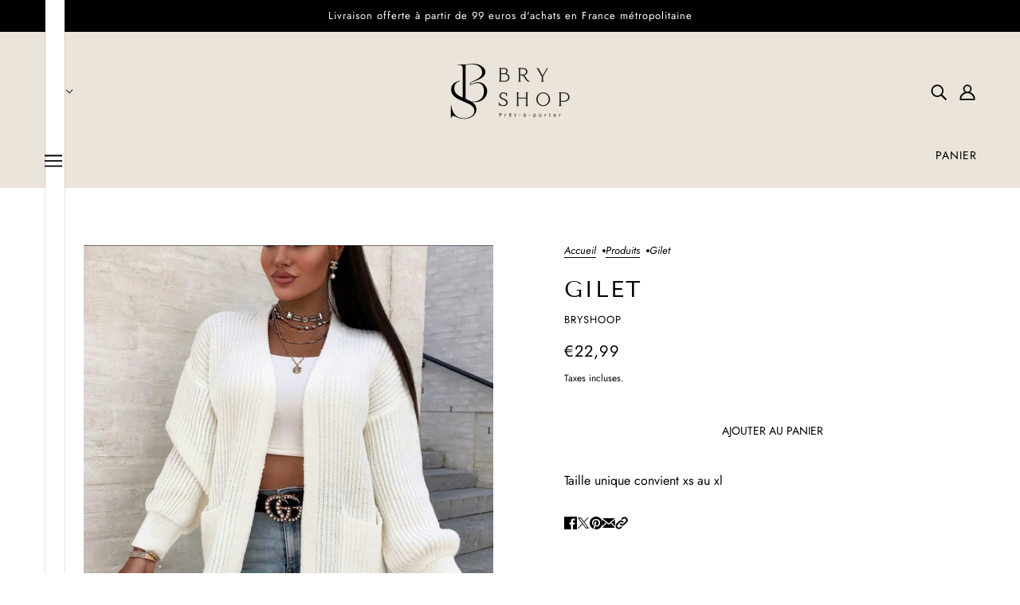

--- FILE ---
content_type: text/css
request_url: https://www.bryshoop.fr/cdn/shop/t/10/assets/theme--critical.css?v=164501586833541280461716716940
body_size: 10443
content:
@charset "UTF-8";[data-critical-css=false]{display:none}@media only screen and (min-width:768px){[data-mq=small],[data-mq=small][data-container]{display:none!important}}@media only screen and (min-width:1024px){[data-mq=small-medium],[data-mq=small-medium][data-container]{display:none!important}}@media only screen and (max-width:767px){[data-mq=medium],[data-mq=medium][data-container]{display:none!important}}@media only screen and (min-width:1024px){[data-mq=medium],[data-mq=medium][data-container]{display:none!important}}@media only screen and (max-width:767px){[data-mq=medium-large],[data-mq=medium-large][data-container]{display:none!important}}@media only screen and (max-width:767px){[data-mq=large],[data-mq=large][data-container]{display:none!important}}@media only screen and (min-width:768px) and (max-width:1023px){[data-mq=large],[data-mq=large][data-container]{display:none!important}}[data-mq=none],[data-mq=none][data-container]{display:none!important}:root{--transition--standard:cubic-bezier(.45, .05, .55, .95);--transition--ease-out:cubic-bezier(.19, 1, .22, 1);--transition--snap-back:cubic-bezier(.68, -.55, .27, 1.55);--transition--zoom-in:scale 8s cubic-bezier(.25, .46, .45, .94) 0s;--transition--zoom-out:scale 8s cubic-bezier(.25, .46, .45, .94) 0s;--transition--mask:transform .8s cubic-bezier(0, 0, .25, 1) 0s;--transition--scale-in:all .2s var(--transition--standard) 0s;--transition--grow:all .2s var(--transition--standard) 0s;--transition--slide-in:all .7s var(--transition--standard) 0s;--transition--slide-out:all .4s var(--transition--standard) 0s;--transition--fade-in:opacity .7s var(--transition--standard) 0s,visibility .7s var(--transition--standard) 0s;--transition--fade-out:opacity .4s var(--transition--standard) 0s,visibility .4s var(--transition--standard) 0s;--transition--stroke:svg 1.5s cubic-bezier(.8, 0, .85, .6) 0s forwards}@keyframes svg{to{stroke-dashoffset:0}}[data-transition-container][data-transition-type=fade-in] [data-transition-item]:not([data-transition-type]){visibility:hidden;opacity:0;transition:var(--transition--fade-in)}[data-transition-container][data-transition-type=fade-in] [data-transition-item]:not([data-transition-type])[data-transition-active=true],[data-transition-container][data-transition-type=fade-in] [data-transition-item]:not([data-transition-type])[data-transition-trigger=hover]:hover{visibility:visible;opacity:1}[data-transition-container] [data-transition-item][data-transition-type=fade-in]{visibility:hidden;opacity:0;transition:var(--transition--fade-in)}[data-transition-container] [data-transition-item][data-transition-type=fade-in][data-transition-active=true],[data-transition-container] [data-transition-item][data-transition-type=fade-in][data-transition-trigger=hover]:hover{visibility:visible;opacity:1}[data-transition-container][data-transition-type=fade-out] [data-transition-item]:not([data-transition-type]){visibility:visible;opacity:1;transition:var(--transition--fade-out)}[data-transition-container][data-transition-type=fade-out] [data-transition-item]:not([data-transition-type])[data-transition-active=true],[data-transition-container][data-transition-type=fade-out] [data-transition-item]:not([data-transition-type])[data-transition-trigger=hover]:hover{visibility:hidden;opacity:0}[data-transition-container] [data-transition-item][data-transition-type=fade-out]{visibility:visible;opacity:1;transition:var(--transition--fade-out)}[data-transition-container] [data-transition-item][data-transition-type=fade-out][data-transition-active=true],[data-transition-container] [data-transition-item][data-transition-type=fade-out][data-transition-trigger=hover]:hover{visibility:hidden;opacity:0}[data-transition-container][data-transition-type=scale-in] [data-transition-item]:not([data-transition-type]){visibility:hidden;opacity:0;scale:.9;transition:var(--transition--scale-in)}[data-transition-container][data-transition-type=scale-in] [data-transition-item]:not([data-transition-type])[data-transition-active=true],[data-transition-container][data-transition-type=scale-in] [data-transition-item]:not([data-transition-type])[data-transition-trigger=hover]:hover{visibility:visible;opacity:1;scale:1}[data-transition-container] [data-transition-item][data-transition-type=scale-in]{visibility:hidden;opacity:0;scale:.9;transition:var(--transition--scale-in)}[data-transition-container] [data-transition-item][data-transition-type=scale-in][data-transition-active=true],[data-transition-container] [data-transition-item][data-transition-type=scale-in][data-transition-trigger=hover]:hover{visibility:visible;opacity:1;scale:1}[data-transition-container][data-transition-type=grow] [data-transition-item]:not([data-transition-type]){scale:1;transition:var(--transition--grow)}[data-transition-container][data-transition-type=grow] [data-transition-item]:not([data-transition-type])[data-transition-active=true],[data-transition-container][data-transition-type=grow] [data-transition-item]:not([data-transition-type])[data-transition-trigger=hover]:hover{scale:1.5}[data-transition-container] [data-transition-item][data-transition-type=grow]{scale:1;transition:var(--transition--grow)}[data-transition-container] [data-transition-item][data-transition-type=grow][data-transition-active=true],[data-transition-container] [data-transition-item][data-transition-type=grow][data-transition-trigger=hover]:hover{scale:1.5}[data-transition-container][data-transition-type=slide-out] [data-transition-item]:not([data-transition-type]){transition:var(--transition--slide-out);visibility:visible;opacity:1;transform:translateZ(0)}[data-transition-container][data-transition-type=slide-out] [data-transition-item]:not([data-transition-type])[data-transition-active=true],[data-transition-container][data-transition-type=slide-out] [data-transition-item]:not([data-transition-type])[data-transition-trigger=hover]:hover{visibility:hidden;opacity:0;transform:translate3d(0,-16px,0)}[data-transition-container] [data-transition-item][data-transition-type=slide-out]{transition:var(--transition--slide-out);visibility:visible;opacity:1;transform:translateZ(0)}[data-transition-container] [data-transition-item][data-transition-type=slide-out][data-transition-active=true],[data-transition-container] [data-transition-item][data-transition-type=slide-out][data-transition-trigger=hover]:hover{visibility:hidden;opacity:0;transform:translate3d(0,-16px,0)}[data-transition-container][data-transition-type=slide-in] [data-transition-item]:not([data-transition-type]){visibility:hidden;opacity:0;transform:translate3d(0,16px,0);transition:var(--transition--slide-in)}[data-transition-container][data-transition-type=slide-in] [data-transition-item]:not([data-transition-type])[data-transition-active=true],[data-transition-container][data-transition-type=slide-in] [data-transition-item]:not([data-transition-type])[data-transition-trigger=hover]:hover{visibility:visible;opacity:1;transform:translateZ(0)}[data-transition-container] [data-transition-item][data-transition-type=slide-in]{visibility:hidden;opacity:0;transform:translate3d(0,16px,0);transition:var(--transition--slide-in)}[data-transition-container] [data-transition-item][data-transition-type=slide-in][data-transition-active=true],[data-transition-container] [data-transition-item][data-transition-type=slide-in][data-transition-trigger=hover]:hover{visibility:visible;opacity:1;transform:translateZ(0)}[data-transition-container][data-transition-type=mask] [data-transition-item]:not([data-transition-type]){overflow:hidden}[data-transition-container][data-transition-type=mask] [data-transition-item]:not([data-transition-type])>*{margin:0;line-height:initial;transform:translate3d(0,100%,0);transition:var(--transition--mask)}[data-transition-container][data-transition-type=mask] [data-transition-item]:not([data-transition-type])[data-transition-active=true]>*,[data-transition-container][data-transition-type=mask] [data-transition-item]:not([data-transition-type])[data-transition-trigger=hover]>:hover{transform:translateZ(0)}[data-transition-container] [data-transition-item][data-transition-type=mask]{overflow:hidden}[data-transition-container] [data-transition-item][data-transition-type=mask]>*{margin:0;line-height:initial;transform:translate3d(0,100%,0);transition:var(--transition--mask)}[data-transition-container] [data-transition-item][data-transition-type=mask][data-transition-active=true]>*,[data-transition-container] [data-transition-item][data-transition-type=mask][data-transition-trigger=hover]>:hover{transform:translateZ(0)}[data-transition-container][data-transition-type=zoom-in] [data-transition-item]:not([data-transition-type]){overflow:hidden;--zoom-scale:1}[data-transition-container][data-transition-type=zoom-in] [data-transition-item]:not([data-transition-type])>*{margin:0;line-height:initial;scale:var(--zoom-scale);transition:var(--transition--zoom-in)}@media only screen and (min-width:768px){[data-transition-container][data-transition-type=zoom-in] [data-transition-item]:not([data-transition-type])[data-transition-active=true]>*,[data-transition-container][data-transition-type=zoom-in] [data-transition-item]:not([data-transition-type])[data-transition-trigger=hover]:hover>*{--zoom-scale:1.2}}[data-transition-container] [data-transition-item][data-transition-type=zoom-in]{overflow:hidden;--zoom-scale:1}[data-transition-container] [data-transition-item][data-transition-type=zoom-in]>*{margin:0;line-height:initial;scale:var(--zoom-scale);transition:var(--transition--zoom-in)}@media only screen and (min-width:768px){[data-transition-container] [data-transition-item][data-transition-type=zoom-in][data-transition-active=true]>*,[data-transition-container] [data-transition-item][data-transition-type=zoom-in][data-transition-trigger=hover]:hover>*{--zoom-scale:1.2}}[data-transition-container][data-transition-type=zoom-out] [data-transition-item]:not([data-transition-type]){overflow:hidden;--zoom-scale:1.2}[data-transition-container][data-transition-type=zoom-out] [data-transition-item]:not([data-transition-type])>*{margin:0;line-height:initial;scale:var(--zoom-scale);transition:var(--transition--zoom-out)}[data-transition-container][data-transition-type=zoom-out] [data-transition-item]:not([data-transition-type])[data-transition-active=true]>*,[data-transition-container][data-transition-type=zoom-out] [data-transition-item]:not([data-transition-type])[data-transition-trigger=hover]:hover>*{--zoom-scale:1}[data-transition-container] [data-transition-item][data-transition-type=zoom-out]{overflow:hidden;--zoom-scale:1.2}[data-transition-container] [data-transition-item][data-transition-type=zoom-out]>*{margin:0;line-height:initial;scale:var(--zoom-scale);transition:var(--transition--zoom-out)}[data-transition-container] [data-transition-item][data-transition-type=zoom-out][data-transition-active=true]>*,[data-transition-container] [data-transition-item][data-transition-type=zoom-out][data-transition-trigger=hover]:hover>*{--zoom-scale:1}[data-transition-container][data-transition-type=stroke] [data-transition-item]:not([data-transition-type])[data-transition-active=true] path,[data-transition-container][data-transition-type=stroke] [data-transition-item]:not([data-transition-type])[data-transition-trigger=hover]:hover path{animation:var(--transition--stroke)}[data-transition-container] [data-transition-item][data-transition-type=stroke][data-transition-active=true] path,[data-transition-container] [data-transition-item][data-transition-type=stroke][data-transition-trigger=hover]:hover path{animation:var(--transition--stroke)}@keyframes shine{to{left:100%}}@keyframes scrolling-content{0%{transform:translate(0)}to{transform:translate(calc(-100% - var(--spacing--block)))}}@keyframes scrolling-content-mobile{0%{transform:translate(0)}to{transform:translate(calc(-100% - var(--spacing--item)))}}[data-transition-button][data-item*=button]{position:relative;overflow:hidden}[data-transition-button][data-item*=button]:after{content:"";position:absolute;top:0;left:-100%;width:100%;height:100%;transform:skew(-15deg);background-image:linear-gradient(90deg,transparent,rgba(255,255,255,.75),transparent)}[data-transition-button][data-item*=button]:hover:not([disabled]):not([aria-busy=true]):after{animation:shine 1s .2s ease}*,:after,:before{box-sizing:border-box}html{margin:0;padding:0}body{padding:0;background:var(--bg-color--body);color:var(--color--body)}.layout--footer-group>*,.layout--template>*{opacity:0}body[data-assets-loaded=true] .layout--footer-group>*,body[data-assets-loaded=true] .layout--template>*{opacity:1}.layout--viewport{width:100%;position:relative;display:block}.layout--viewport:not([data-drawer-status=closed]){overflow:hidden}.layout--main-content{display:flex;flex-direction:column;min-height:100vh;width:100%;top:0;position:relative}.layout--navigation .layout--close{cursor:pointer;height:-moz-fit-content;height:fit-content;position:fixed;z-index:101;color:var(--color--alternative);transition:opacity .2s var(--transition--standard)}.layout--navigation .layout--close[aria-hidden=true]{display:none}.layout--navigation .layout--close[aria-hidden=false]{display:inline-flex}.layout--next,.layout--previous{background-color:transparent;z-index:1000;position:fixed;top:50%;transform:translateY(-50%);cursor:pointer;font-size:30px;color:#fff;padding:10px;opacity:.8;border:none;height:-moz-fit-content;height:fit-content}.layout--next:focus-visible,.layout--next:hover,.layout--previous:focus-visible,.layout--previous:hover{opacity:1;background-color:transparent}.layout--previous{left:var(--spacing--item)}.layout--previous[aria-hidden=true]{display:none}.layout--next{right:var(--spacing--item)}.layout--next[aria-hidden=true]{display:none}.layout--footer-group{margin-top:auto}.shopify-section:empty{display:none}:root{--spacing--0:4px;--spacing--1:8px;--spacing--2:12px;--spacing--3:16px;--spacing--4:32px;--spacing--5:48px;--spacing--6:72px;--spacing--7:96px;--spacing--neg-0:-4px;--spacing--neg-1:-8px;--spacing--neg-2:-12px;--spacing--neg-3:-16px;--spacing--neg-4:-32px;--spacing--neg-5:-48px;--spacing--neg-6:-72px;--spacing--neg-7:-96px;--spacing--item:var(--spacing--3);--spacing--neg-item:var(--spacing--neg-3);--spacing--item--mobile:var(--spacing--2);--spacing--neg-item--mobile:var(--spacing--neg-2);--spacing--block:var(--spacing--4);--spacing--neg-block:var(--spacing--neg-4);--spacing--block--mobile:var(--spacing--3);--spacing--neg-block--mobile:var(--spacing--neg-3);--spacing--section--x:var(--spacing--5);--spacing--section--y:var(--spacing--6);--spacing--section:var(--spacing--section--y) var(--spacing--section--x);--spacing--section--mobile--x:var(--spacing--3);--spacing--section--mobile--y:var(--spacing--4);--spacing--section--mobile:var(--spacing--section--mobile--y) var(--spacing--section--mobile--x);--max-width--x-large:1400px;--max-width--large:1200px;--max-width--medium:1000px;--max-width--small:800px;--max-width--x-small:650px;--height--x-large:750px;--height--large:650px;--height--medium:550px;--height--small:450px;--height--x-small:350px;--mobile-height--x-large:600px;--mobile-height--large:520px;--mobile-height--medium:440px;--mobile-height--small:360px;--mobile-height--x-small:280px}[data-container=section]{display:grid;align-items:start;grid-row-gap:var(--spacing--block)}[data-container=panel]{display:grid;align-items:start;grid-gap:var(--spacing--block);grid-template-columns:minmax(auto,1fr);justify-content:center}@media only screen and (max-width:767px){[data-container=panel]{grid-gap:var(--spacing--block--mobile)}[data-container=panel][data-mobile-columns="1"]{grid-template-columns:repeat(1,minmax(0,1fr))}[data-container=panel][data-mobile-columns="2"]{grid-template-columns:repeat(2,minmax(0,1fr))}[data-container=panel][data-mobile-columns="3"]{grid-template-columns:repeat(3,minmax(0,1fr))}[data-container=panel][data-mobile-columns="4"]{grid-template-columns:repeat(4,minmax(0,1fr))}}@media only screen and (min-width:768px){[data-container=panel][data-block-spacing=false]{grid-gap:0}[data-container=panel][data-columns="1"]{grid-template-columns:repeat(1,minmax(0,1fr))}[data-container=panel][data-columns="2"]{grid-template-columns:repeat(2,minmax(0,1fr))}[data-container=panel][data-columns="3"]{grid-template-columns:repeat(3,minmax(0,1fr))}[data-container=panel][data-columns="4"]{grid-template-columns:repeat(4,minmax(0,1fr))}[data-container=panel][data-columns="5"]{grid-template-columns:repeat(5,minmax(0,1fr))}[data-container=panel][data-columns="6"]{grid-template-columns:repeat(6,minmax(0,1fr))}[data-container=panel][data-columns="3"][data-fixed-columns=true]{grid-template-columns:repeat(auto-fit,calc((100% / 3) - (var(--spacing--block) * 2 / 3)))}[data-container=panel][data-columns="4"][data-fixed-columns=true]{grid-template-columns:repeat(auto-fit,calc((100% / 4) - (var(--spacing--block) * 3 / 4)))}}[data-container=block]{display:flex;flex-wrap:wrap;gap:var(--spacing--item);flex-direction:column}@media only screen and (max-width:767px){[data-container=block]{justify-content:center}}html{-webkit-text-size-adjust:100%}body{-moz-osx-font-smoothing:grayscale;-webkit-font-smoothing:antialiased;text-shadow:1px 1px 1px rgba(0,0,0,.004)}.rte>:not(blockquote),[data-item=rte-content]>:not(blockquote){padding-bottom:var(--spacing--block)}@media only screen and (max-width:767px){.rte>:not(blockquote),[data-item=rte-content]>:not(blockquote){padding-bottom:var(--spacing--item--mobile)}}.rte>:last-child,[data-item=rte-content]>:last-child{padding-bottom:0}p{margin:0}b,strong{font-weight:bolder}img{border-style:none}.rte img,[data-item=rte-content] img{width:100%;-o-object-fit:cover;object-fit:cover}a,a:link,a:visited{color:var(--color--body);text-decoration:none;background-color:transparent}.no-touchevents a,.no-touchevents a:link,.no-touchevents a:visited{transition:color .2s ease}.rte a,.rte a:link,.rte a:visited,[data-item=rte-content] a,[data-item=rte-content] a:link,[data-item=rte-content] a:visited{text-decoration:underline}a:hover{color:var(--color--body)}.rte a:hover,[data-item=rte-content] a:hover{color:var(--color--body--light)}.rte blockquote,[data-item=rte-content] blockquote{font-style:italic;padding:var(--spacing--item) 0 var(--spacing--item) var(--spacing--item);border-left:2px solid var(--bdr-color--general);margin:0 0 var(--spacing--block);max-width:600px}@media only screen and (max-width:767px){.rte blockquote,[data-item=rte-content] blockquote{margin:0 0 var(--spacing--item--mobile);padding:var(--spacing--item--mobile) 0 var(--spacing--item--mobile) var(--spacing--item--mobile)}}ul{margin:0;padding:0;list-style-type:none}.rte ul,[data-item=rte-content] ul{list-style-type:disc;padding-left:var(--spacing--block);line-height:1.7em}.rte ul ul,[data-item=rte-content] ul ul{list-style-type:circle}ol{margin:0;padding:0;list-style-type:none;line-height:1.7em}.rte ol,[data-item=rte-content] ol{padding-left:var(--spacing--block);list-style-position:inside;counter-reset:item}@media only screen and (max-width:767px){.rte ol,[data-item=rte-content] ol{padding-left:var(--spacing--block--mobile)}}.rte ol li:before,[data-item=rte-content] ol li:before{content:counters(item,".") ". ";counter-increment:item}.rte ol ol li:before,[data-item=rte-content] ol ol li:before{content:counters(item,".") " ";counter-increment:item}li{display:block}.rte li,[data-item=rte-content] li{display:list-item}hr{box-sizing:content-box;height:0;overflow:visible}table{border-collapse:collapse;border-spacing:0}.rte table,[data-item=rte-content] table{border:0;margin:calc(var(--spacing--neg-item)/ 2)}@media only screen and (max-width:767px){.rte table,[data-item=rte-content] table{width:auto!important;margin:calc(var(spacing--neg-item--mobile)/ 2)}}tr:not(:last-child){padding-bottom:var(--spacing--item)}td{padding:calc(var(--spacing--item)/ 2)}@media only screen and (max-width:767px){td{margin:calc(var(--spacing--item--mobile)/ 2)}}address{font-style:unset}mark{background-color:unset;color:var(--color--body)}iframe{max-width:100%}.error{color:var(--color--fail)}.errors{color:var(--color--fail);padding-bottom:var(--spacing--item)}:-moz-placeholder,:-ms-input-placeholder,::-moz-placeholder,::-webkit-input-placeholder{color:var(--color--body)}label{padding-bottom:var(--spacing--1);display:block}select{-webkit-appearance:none;-moz-appearance:none;appearance:none;background-color:var(--bg-color--textbox);background-image:url([data-uri]);background-position:right 10px center;background-repeat:no-repeat;border-radius:2px;border:1px solid var(--bdr-color--general);color:var(--color--body);cursor:pointer;font-size:14px;margin:0 0 var(--spacing--3);max-width:100%;padding:9px 28px 9px 15px;text-indent:.01px;text-overflow:"";width:100%}select:focus-visible{color:var(--color--body);background-color:var(--bg-color--textbox)}select::-ms-expand{display:none}input,textarea{-webkit-appearance:none;-moz-appearance:none;appearance:none;background-color:var(--bg-color--textbox);border-radius:var(--input--radius);border:1px solid var(--bdr-color--general);box-shadow:none;color:var(--color--body);margin:0 0 var(--spacing--3);max-width:100%;overflow:auto;padding:var(--spacing--1) var(--spacing--3);text-transform:none;width:100%;caret-color:var(--color--body)}input:focus-visible,textarea:focus-visible{border:1px solid var(--bdr-color--general);color:var(--color--body);background-color:var(--bg-color--textbox)}input{height:45px;line-height:45px}button,input[type=button],input[type=reset],input[type=submit]{background-color:transparent;-webkit-appearance:none;-moz-appearance:none;appearance:none;border:0;box-shadow:none;cursor:pointer;width:-moz-fit-content;width:fit-content;zoom:1;-webkit-user-select:none;-moz-user-select:none;user-select:none;-webkit-tap-highlight-color:transparent}button[disabled],input[disabled]{cursor:default;opacity:.7}input[type=radio]{-webkit-appearance:radio;-moz-appearance:radio;appearance:radio;box-sizing:border-box;height:auto;margin:0 var(--spacing--1) 0 0;padding:0;width:auto}input[type=checkbox]{-webkit-appearance:checkbox;-moz-appearance:checkbox;appearance:checkbox;box-sizing:border-box;height:auto;margin:0 var(--spacing--1) 0 0;padding:0;width:auto}[tabindex="0"]:hover{cursor:pointer}[data-text-style=eclipse-shadow]{position:relative}[data-text-style=eclipse-shadow]:before{background:radial-gradient(rgba(0,0,0,var(--content--shadow-opacity)),50%,transparent 70%);bottom:0;content:"";left:0;margin:-50px -100px;position:absolute;right:0;top:0;z-index:-1}[data-text-style=text-shadow] [data-item*=heading]{text-shadow:0 0 10px rgba(0,0,0,.3)}[data-text-style=text-shadow] [data-item=block-link]>*,[data-text-style=text-shadow] [data-item=overline],[data-text-style=text-shadow] [data-item=rte-content]>*{text-shadow:0 0 10px rgba(0,0,0,.6)}[data-text-style=text-shadow] [data-item*=button]{box-shadow:0 0 10px #0000004d}[data-item~=banner-heading]{font-family:var(--font--heading--family);font-weight:var(--font--heading--weight);font-style:var(--font--heading--style);text-transform:var(--font--heading--uppercase);letter-spacing:var(--font--heading--spacing);line-height:var(--font--line-height);font-size:var(--font--size);margin:0;transform:translateY(calc((var(--font--size) * var(--font--line-height) - var(--font--size)) * var(--font--translation-scale)));--font--size:var(--font--banner--size)}[data-item~=banner-heading]:before{content:"";display:block;height:0;margin-top:calc((var(--font--size) * var(--font--line-height) - var(--font--size)) * var(--font--margin-scale))}@media only screen and (max-width:767px){[data-item~=banner-heading]{--font--size:var(--font--banner--mobile-size)}}[data-item~=featured-heading]{font-family:var(--font--heading--family);font-weight:var(--font--heading--weight);font-style:var(--font--heading--style);text-transform:var(--font--heading--uppercase);letter-spacing:var(--font--heading--spacing);line-height:var(--font--line-height);font-size:var(--font--size);margin:0;transform:translateY(calc((var(--font--size) * var(--font--line-height) - var(--font--size)) * var(--font--translation-scale)));--font--size:var(--font--featured--size)}[data-item~=featured-heading]:before{content:"";display:block;height:0;margin-top:calc((var(--font--size) * var(--font--line-height) - var(--font--size)) * var(--font--margin-scale))}@media only screen and (max-width:767px){[data-item~=featured-heading]{--font--size:var(--font--featured--mobile-size)}}[data-item~=section-heading]{font-family:var(--font--heading--family);font-weight:var(--font--heading--weight);font-style:var(--font--heading--style);text-transform:var(--font--heading--uppercase);letter-spacing:var(--font--heading--spacing);line-height:var(--font--line-height);font-size:var(--font--size);margin:0;transform:translateY(calc((var(--font--size) * var(--font--line-height) - var(--font--size)) * var(--font--translation-scale)));--font--size:var(--font--section-heading--size)}[data-item~=section-heading]:before{content:"";display:block;height:0;margin-top:calc((var(--font--size) * var(--font--line-height) - var(--font--size)) * var(--font--margin-scale))}@media only screen and (max-width:767px){[data-item~=section-heading]{--font--size:22px}}[data-item~=block-heading]{font-family:var(--font--heading--family);font-weight:var(--font--heading--weight);font-style:var(--font--heading--style);text-transform:var(--font--heading--uppercase);letter-spacing:var(--font--heading--spacing);line-height:var(--font--line-height);font-size:var(--font--size);margin:0;transform:translateY(calc((var(--font--size) * var(--font--line-height) - var(--font--size)) * var(--font--translation-scale)));--font--size:var(--font--block-heading--size);font-weight:var(--font--heading--normal-weight)}[data-item~=block-heading]:before{content:"";display:block;height:0;margin-top:calc((var(--font--size) * var(--font--line-height) - var(--font--size)) * var(--font--margin-scale))}@media only screen and (max-width:767px){[data-item~=block-heading]{--font--size:18px}}[data-item=accent-text],input,label:not([data-item]),textarea{font-family:var(--font--accent--family);font-weight:var(--font--accent--weight);font-style:var(--font--accent--style);text-transform:uppercase;font-size:var(--font--accent--size);letter-spacing:1px}@media only screen and (max-width:767px){[data-item=accent-text],input,label:not([data-item]),textarea{font-size:13px}}[data-item=nav-text]{font-family:var(--font--accent--family);font-weight:var(--font--accent--weight);font-style:var(--font--accent--style);text-transform:uppercase;font-size:var(--font--accent--size);letter-spacing:1px;font-size:14px}@media only screen and (max-width:767px){[data-item=nav-text]{font-size:13px}}[data-item=nav-text--sub]{font-family:var(--font--accent--family);font-weight:var(--font--accent--weight);font-style:var(--font--accent--style);text-transform:uppercase;font-size:var(--font--accent--size);letter-spacing:1px;text-transform:capitalize;letter-spacing:0;font-size:13px}@media only screen and (max-width:767px){[data-item=nav-text--sub]{font-size:13px}}input[type=date],input[type=datetime-local],input[type=datetime],input[type=email],input[type=month],input[type=number],input[type=password],input[type=search],input[type=tel],input[type=text],input[type=time],input[type=url],input[type=week],select,textarea,textarea[data-item]{font-family:var(--font--accent--family);font-weight:var(--font--accent--weight);font-style:var(--font--accent--style);text-transform:uppercase;font-size:var(--font--accent--size);letter-spacing:1px;text-transform:none;font-size:15px;letter-spacing:normal}@media only screen and (max-width:767px){input[type=date],input[type=datetime-local],input[type=datetime],input[type=email],input[type=month],input[type=number],input[type=password],input[type=search],input[type=tel],input[type=text],input[type=time],input[type=url],input[type=week],select,textarea,textarea[data-item]{font-size:13px}}@media only screen and (max-width:767px){input[type=date],input[type=datetime-local],input[type=datetime],input[type=email],input[type=month],input[type=number],input[type=password],input[type=search],input[type=tel],input[type=text],input[type=time],input[type=url],input[type=week],select,textarea,textarea[data-item]{font-size:16px}}[data-item=light-accent-text]{font-family:var(--font--accent--family);font-weight:var(--font--accent--weight);font-style:var(--font--accent--style);text-transform:uppercase;font-size:var(--font--accent--size);letter-spacing:1px;color:var(--color--body--light)}[data-item=light-accent-text]:focus-visible,[data-item=light-accent-text]:hover,[data-item=light-accent-text]:link,[data-item=light-accent-text]:visited{color:var(--color--body--light)}@media only screen and (max-width:767px){[data-item=light-accent-text]{font-size:13px}}.rte,[data-item=paragraph],[data-item=rte-content],body{font-family:var(--font--paragraph--family);font-weight:var(--font--paragraph--weight);font-style:var(--font--paragraph--style);font-size:var(--font--paragraph--size);line-height:1.5em;letter-spacing:var(--font--paragraph--spacing);margin:-.25em 0}@media only screen and (max-width:767px){.rte,[data-item=paragraph],[data-item=rte-content],body{font-size:15px}}body{margin:0}[data-item=caption]{font-family:var(--font--paragraph--family);font-weight:var(--font--paragraph--weight);font-style:italic;font-size:var(--font--accent--size)}[data-item=overline]{font-family:var(--font--accent--family);font-weight:var(--font--accent--weight);font-style:var(--font--accent--style);text-transform:uppercase;font-size:var(--font--accent--size);letter-spacing:1px;font-size:12px;letter-spacing:1.5px;margin:-.1666666667em 0}@media only screen and (max-width:767px){[data-item=overline]{font-size:13px}}[data-item=block-link]{flex-basis:auto}[data-item=block-link]>*{font-family:var(--font--accent--family);font-weight:var(--font--accent--weight);font-style:var(--font--accent--style);text-transform:uppercase;font-size:var(--font--accent--size);letter-spacing:1px;display:inline-block;line-height:1}@media only screen and (max-width:767px){[data-item=block-link]>*{font-size:13px}}[data-item=block-link]>:after{padding-bottom:.1428571429em;border-bottom:.0714285714em solid var(--color--body);content:"";display:block;width:100%}[data-light-text=true] [data-item=block-link]>:after{border-color:var(--color--alternative)}[data-item=small-text]{font-size:12px}[data-item=button]{font-family:var(--font--accent--family);font-weight:var(--font--accent--weight);font-style:var(--font--accent--style);text-transform:uppercase;font-size:var(--font--accent--size);letter-spacing:1px;font-size:14px;letter-spacing:var(--font--button--spacing);text-align:center;flex-shrink:0;pointer-events:all;-webkit-appearance:none;-moz-appearance:none;appearance:none;border-radius:var(--button--radius);border:0;box-shadow:none;cursor:pointer;display:inline-flex;align-items:center;justify-content:center;height:45px;line-height:45px;padding:0 var(--spacing--3);width:-moz-fit-content;width:fit-content;zoom:1;-webkit-user-select:none;-moz-user-select:none;user-select:none;-webkit-tap-highlight-color:transparent}@media only screen and (max-width:767px){[data-item=button]{font-size:13px}}[data-item=button]:link,[data-item=button]:visited{color:var(--button--color)}.no-touchevents [data-item=button]{transition-property:color,border-color,background-color;transition-duration:.2s;transition-timing-function:cubic-bezier(.25,.46,.45,.94)}[data-container=block] [data-item=button]{margin:0 auto}[data-item=button]:active:not([disabled]){scale:.98}[data-item=button] .icon--root>*{fill:currentColor}[data-item=button]:not([href])>*{pointer-events:none}[data-item=button],[data-item=button]:focus-visible,[data-item=button]:hover,[data-item=button]:link,[data-item=button]:visited{color:var(--button--color);background:var(--button--bg-color);border:2px solid var(--button--bg-color)}[data-light-text=true] [data-item=button],[data-light-text=true] [data-item=button]:focus-visible,[data-light-text=true] [data-item=button]:hover,[data-light-text=true] [data-item=button]:link,[data-light-text=true] [data-item=button]:visited{color:var(--color--body);background:var(--color--alternative);border:2px solid var(--color--alternative)}[data-item=a11y-button],input[type=submit]{font-family:var(--font--accent--family);font-weight:var(--font--accent--weight);font-style:var(--font--accent--style);text-transform:uppercase;font-size:var(--font--accent--size);letter-spacing:1px;font-size:14px;letter-spacing:var(--font--button--spacing);text-align:center;flex-shrink:0;pointer-events:all;-webkit-appearance:none;-moz-appearance:none;appearance:none;border-radius:var(--button--radius);border:0;box-shadow:none;cursor:pointer;display:inline-flex;align-items:center;justify-content:center;height:45px;line-height:45px;padding:0 var(--spacing--3);width:-moz-fit-content;width:fit-content;zoom:1;-webkit-user-select:none;-moz-user-select:none;user-select:none;-webkit-tap-highlight-color:transparent}@media only screen and (max-width:767px){[data-item=a11y-button],input[type=submit]{font-size:13px}}[data-item=a11y-button]:link,[data-item=a11y-button]:visited,input[type=submit]:link,input[type=submit]:visited{color:var(--button--color)}.no-touchevents [data-item=a11y-button],.no-touchevents input[type=submit]{transition-property:color,border-color,background-color;transition-duration:.2s;transition-timing-function:cubic-bezier(.25,.46,.45,.94)}[data-container=block] [data-item=a11y-button],[data-container=block] input[type=submit]{margin:0 auto}[data-item=a11y-button]:active:not([disabled]),input[type=submit]:active:not([disabled]){scale:.98}[data-item=a11y-button] .icon--root>*,input[type=submit] .icon--root>*{fill:currentColor}[data-item=a11y-button]:not([href])>*,input[type=submit]:not([href])>*{pointer-events:none}[data-item=a11y-button],[data-item=a11y-button]:focus-visible,[data-item=a11y-button]:hover,[data-item=a11y-button]:link,[data-item=a11y-button]:visited,input[type=submit],input[type=submit]:focus-visible,input[type=submit]:hover,input[type=submit]:link,input[type=submit]:visited{color:var(--button--color);background:var(--button--bg-color);border:2px solid var(--button--bg-color)}[data-light-text=true] [data-item=a11y-button],[data-light-text=true] [data-item=a11y-button]:focus-visible,[data-light-text=true] [data-item=a11y-button]:hover,[data-light-text=true] [data-item=a11y-button]:link,[data-light-text=true] [data-item=a11y-button]:visited,[data-light-text=true] input[type=submit],[data-light-text=true] input[type=submit]:focus-visible,[data-light-text=true] input[type=submit]:hover,[data-light-text=true] input[type=submit]:link,[data-light-text=true] input[type=submit]:visited{color:var(--color--body);background:var(--color--alternative);border:2px solid var(--color--alternative)}[data-item=setting-button]{font-family:var(--font--accent--family);font-weight:var(--font--accent--weight);font-style:var(--font--accent--style);text-transform:uppercase;font-size:var(--font--accent--size);letter-spacing:1px;font-size:14px;letter-spacing:var(--font--button--spacing);text-align:center;flex-shrink:0;pointer-events:all;-webkit-appearance:none;-moz-appearance:none;appearance:none;border-radius:var(--button--radius);border:0;box-shadow:none;cursor:pointer;display:inline-flex;align-items:center;justify-content:center;height:45px;line-height:45px;padding:0 var(--spacing--3);width:-moz-fit-content;width:fit-content;zoom:1;-webkit-user-select:none;-moz-user-select:none;user-select:none;-webkit-tap-highlight-color:transparent}@media only screen and (max-width:767px){[data-item=setting-button]{font-size:13px}}[data-item=setting-button]:link,[data-item=setting-button]:visited{color:var(--button--color)}.no-touchevents [data-item=setting-button]{transition-property:color,border-color,background-color;transition-duration:.2s;transition-timing-function:cubic-bezier(.25,.46,.45,.94)}[data-container=block] [data-item=setting-button]{margin:0 auto}[data-item=setting-button]:active:not([disabled]){scale:.98}[data-item=setting-button] .icon--root>*{fill:currentColor}[data-item=setting-button]:not([href])>*{pointer-events:none}[data-item=setting-button][data-color=light]{background:var(--bg-color--light);color:var(--bg-color--light)}[data-item=setting-button][data-color=dark]{background:var(--bg-color--dark);color:var(--bg-color--dark)}[data-item=setting-button][data-color=accent-1]{background:var(--color--accent-1);color:var(--color--accent-1)}[data-item=setting-button][data-color=accent-2]{background:var(--color--accent-2);color:var(--color--accent-2)}[data-item=setting-secondary-button]{font-family:var(--font--accent--family);font-weight:var(--font--accent--weight);font-style:var(--font--accent--style);text-transform:uppercase;font-size:var(--font--accent--size);letter-spacing:1px;font-size:14px;letter-spacing:var(--font--button--spacing);text-align:center;flex-shrink:0;pointer-events:all;-webkit-appearance:none;-moz-appearance:none;appearance:none;border-radius:var(--button--radius);border:0;box-shadow:none;cursor:pointer;display:inline-flex;align-items:center;justify-content:center;height:45px;line-height:45px;padding:0 var(--spacing--3);width:-moz-fit-content;width:fit-content;zoom:1;-webkit-user-select:none;-moz-user-select:none;user-select:none;-webkit-tap-highlight-color:transparent}@media only screen and (max-width:767px){[data-item=setting-secondary-button]{font-size:13px}}[data-item=setting-secondary-button]:link,[data-item=setting-secondary-button]:visited{color:var(--button--color)}.no-touchevents [data-item=setting-secondary-button]{transition-property:color,border-color,background-color;transition-duration:.2s;transition-timing-function:cubic-bezier(.25,.46,.45,.94)}[data-container=block] [data-item=setting-secondary-button]{margin:0 auto}[data-item=setting-secondary-button]:active:not([disabled]){scale:.98}[data-item=setting-secondary-button] .icon--root>*{fill:currentColor}[data-item=setting-secondary-button]:not([href])>*{pointer-events:none}[data-item=setting-secondary-button][data-color=light]{border:2px solid var(--bg-color--light);color:var(--bg-color--light)}[data-item=setting-secondary-button][data-color=dark]{border:2px solid var(--bg-color--dark);color:var(--bg-color--dark)}[data-item=setting-secondary-button][data-color=accent-1]{border:2px solid var(--color--accent-1);color:var(--color--accent-1)}[data-item=setting-secondary-button][data-color=accent-2]{border:2px solid var(--color--accent-2);color:var(--color--accent-2)}[data-item=secondary-button]{font-family:var(--font--accent--family);font-weight:var(--font--accent--weight);font-style:var(--font--accent--style);text-transform:uppercase;font-size:var(--font--accent--size);letter-spacing:1px;font-size:14px;letter-spacing:var(--font--button--spacing);text-align:center;flex-shrink:0;pointer-events:all;-webkit-appearance:none;-moz-appearance:none;appearance:none;border-radius:var(--button--radius);border:0;box-shadow:none;cursor:pointer;display:inline-flex;align-items:center;justify-content:center;height:45px;line-height:45px;padding:0 var(--spacing--3);width:-moz-fit-content;width:fit-content;zoom:1;-webkit-user-select:none;-moz-user-select:none;user-select:none;-webkit-tap-highlight-color:transparent}@media only screen and (max-width:767px){[data-item=secondary-button]{font-size:13px}}[data-item=secondary-button]:link,[data-item=secondary-button]:visited{color:var(--button--color)}.no-touchevents [data-item=secondary-button]{transition-property:color,border-color,background-color;transition-duration:.2s;transition-timing-function:cubic-bezier(.25,.46,.45,.94)}[data-container=block] [data-item=secondary-button]{margin:0 auto}[data-item=secondary-button]:active:not([disabled]){scale:.98}[data-item=secondary-button] .icon--root>*{fill:currentColor}[data-item=secondary-button]:not([href])>*{pointer-events:none}[data-item=secondary-button],[data-item=secondary-button]:focus-visible,[data-item=secondary-button]:hover,[data-item=secondary-button]:link,[data-item=secondary-button]:visited{color:var(--button--bg-color);background:0 0;border:2px solid var(--button--bdr-color)}[data-light-text=true] [data-item=secondary-button],[data-light-text=true] [data-item=secondary-button]:focus-visible,[data-light-text=true] [data-item=secondary-button]:hover,[data-light-text=true] [data-item=secondary-button]:link,[data-light-text=true] [data-item=secondary-button]:visited{color:var(--color--alternative);border-color:var(--color--alternative)}[data-item=a11y-button],[data-item=hidden-text]{width:1px;height:1px;clip:rect(0,0,0,0);white-space:nowrap;border-width:0;margin:-1px;padding:0;position:absolute;overflow:hidden}[data-item=a11y-button]:focus-visible{position:fixed;top:calc(var(--spacing--item)/ 2);left:calc(var(--spacing--item)/ 2);padding:0 calc(var(--spacing--item)/ 2);width:auto;height:30px;line-height:30px;z-index:99;clip:unset}[data-light-text=true]{color:var(--color--alternative)}[data-light-text=true] a,[data-light-text=true] a:focus-visible,[data-light-text=true] a:hover,[data-light-text=true] a:link,[data-light-text=true] a:visited,[data-light-text=true] button:not([data-item*=button]){color:var(--color--alternative)}[data-light-text=true] .icon--root>*{fill:currentColor}[data-section-id]{position:relative;padding:var(--spacing--section)}[data-section-id][data-spacing-above=false]{padding-top:0}[data-section-id][data-spacing-below=false]{padding-bottom:0}[data-section-id][data-spacing=none]{padding:0}@media only screen and (max-width:767px){[data-section-id]{padding:var(--spacing--section--mobile)}}@media only screen and (min-width:768px){[data-section-id]:not([data-container])>:not([data-container=block]){margin:0 auto}[data-section-id][data-container-width="1"]:not([data-container])>:not([data-container=block]){max-width:var(--max-width--x-small)}[data-section-id][data-container-width="2"]:not([data-container])>:not([data-container=block]){max-width:var(--max-width--small)}[data-section-id][data-container-width="3"]:not([data-container])>:not([data-container=block]){max-width:var(--max-width--medium)}[data-section-id][data-container-width="4"]:not([data-container])>:not([data-container=block]){max-width:var(--max-width--large)}[data-section-id][data-container-width="6"]{padding-left:0;padding-right:0}}[data-top-border=true]{border-top:1px solid var(--bdr-color--general)}[data-background-color=transparent]{background-color:transparent}[data-background-color=none]{background-color:var(--bg-color--body)}[data-background-color=none][data-translucent=true]{background-color:var(--bg-color--body-translucent);-webkit-backdrop-filter:blur(3px);backdrop-filter:blur(3px)}[data-background-color=light]{background-color:var(--bg-color--light)}[data-background-color=light][data-translucent=true]{background-color:var(--bg-color--light-translucent);-webkit-backdrop-filter:blur(3px);backdrop-filter:blur(3px)}[data-background-color=dark]{background-color:var(--bg-color--dark)}[data-background-color=dark][data-translucent=true]{background-color:var(--bg-color--dark-translucent);-webkit-backdrop-filter:blur(3px);backdrop-filter:blur(3px)}[data-background-color=accent-1]{background-color:var(--color--accent-1)}[data-background-color=accent-1][data-translucent=true]{background-color:var(--color--accent-1-translucent);-webkit-backdrop-filter:blur(3px);backdrop-filter:blur(3px)}[data-background-color=accent-2]{background-color:var(--color--accent-2)}[data-background-color=accent-2][data-translucent=true]{background-color:var(--color--accent-2-translucent);-webkit-backdrop-filter:blur(3px);backdrop-filter:blur(3px)}[data-heading-alignment=center]{text-align:center}[data-heading-alignment=left]{text-align:left}[data-heading-alignment=right]{text-align:right}.announcement--root{text-align:center;width:100%;z-index:1;--image--radius:0}.announcement--link{width:100%}.announcement--wrapper{padding:var(--spacing--1) var(--spacing--item);max-width:800px;margin:0 auto;display:flex;gap:var(--spacing--1);align-items:center;justify-content:center}@media only screen and (max-width:767px){.announcement--wrapper{display:block;max-width:100%}}.announcement--icon{flex-shrink:0;line-height:1}.announcement--icon img{height:25px;width:auto}@media only screen and (max-width:767px){.announcement--icon{display:none}}.announcement--text{text-transform:none}.header--root[data-section-id]{display:block;position:relative;z-index:4;width:100%;transition:background 1s var(--transition--standard)}@media only screen and (min-width:768px){.header--root[data-section-id]{padding:var(--spacing--block) var(--spacing--section--x) 0}.section--header:last-child .header--root[data-section-id][data-transparent-menu=true]{position:absolute;background:0 0}.section--header:last-child .header--root[data-section-id][data-transparent-menu=true][data-hovered=true]{transition:background .4s var(--transition--ease-out)}.section--header:last-child .header--root[data-section-id][data-transparent-menu=true][data-hovered=true][data-background-color=light],.section--header:last-child .header--root[data-section-id][data-transparent-menu=true][data-hovered=true][data-background-color=none]{background:var(--bg-color--light-translucent)}.section--header:last-child .header--root[data-section-id][data-transparent-menu=true][data-hovered=true][data-background-color=accent-1]{background:var(--color--accent-1-translucent)}.section--header:last-child .header--root[data-section-id][data-transparent-menu=true][data-hovered=true][data-background-color=accent-2]{background:var(--color--accent-2-translucent)}.section--header:last-child .header--root[data-section-id][data-transparent-menu=true][data-hovered=true][data-background-color=dark]{background:var(--bg-color--dark-translucent)}.section--header:last-child .header--root[data-section-id][data-transparent-menu=true][data-hovered=false]{transition:background .3s var(--transition--standard);transition-delay:.1s}}.header--root[data-section-id] [data-drawer-open]{cursor:pointer}.header--root[data-section-id] .icon--bag,.header--root[data-section-id] .icon--cart{bottom:2px;right:3px}.header--top-row{position:relative;display:flex;align-items:center;justify-content:flex-end;margin:0 calc(var(--spacing--neg-item)/ 2);min-height:var(--spacing--block);height:var(--header--logo-height)}.header--top-row>*{flex:1 1 auto;padding:calc(var(--spacing--item)/ 2)}@media only screen and (max-width:767px){.header--top-row{display:none}}.header--root[data-center-logo=false] .header--localization{order:1}.header--root[data-center-logo=false] .header--localization>form{justify-content:flex-end}.header--localization>form{display:flex;gap:var(--spacing--block)}.header--localization [data-id=header--locale] .disclosure--main{text-transform:none}.header--logo{margin:0;line-height:1}.header--root[data-center-logo=false] .header--logo{order:0}.header--root[data-center-logo=true] .header--logo{position:absolute;left:50%;transform:translate(-50%)}@media only screen and (min-width:768px) and (max-width:1023px){.header--root[data-center-logo=true] .header--logo{max-width:240px}}.header--search,.header--account-icon{justify-self:flex-end;flex-grow:0;order:2}.header--account-info{display:none;top:6px;right:-3px;padding:0;width:100%;position:relative}.header--account-info .account-close:after{display:none}.header--account-info .icon--cross{top:1px}.header--bottom-row{position:relative;text-align:center;padding-top:var(--spacing--item);min-height:78px}.header--root[data-center-menu=false] .header--bottom-row{text-align:left}.header--bottom-row>*{flex:1 1 auto}.header--bottom-row.hover{background:0 0}@media only screen and (max-width:767px){.header--bottom-row{display:none}}.header--cart{position:absolute;top:var(--spacing--item);right:0}@media only screen and (min-width:768px){.header--cart{top:26px;right:6px}}.header--menu{margin:0 var(--spacing--neg-item)}.header--mobile{display:flex;justify-content:space-between;align-items:center;padding:20px var(--spacing--section--mobile--x)}@media only screen and (min-width:768px){.header--mobile{display:none}}.header--mobile--menu{width:50%;flex-shrink:1;line-height:1}.header--mobile--menu>*{padding:var(--spacing--item);margin-left:var(--spacing--neg-item)}.header--mobile--cart{width:50%;flex-shrink:1;line-height:1;text-align:right;white-space:nowrap}.header--mobile--title{flex-shrink:0;max-width:calc(100% - 120px);text-align:center}.header--cart-toggle{display:inline-flex;align-items:center;gap:var(--spacing--1)}.header--cart-toggle:not([data-cart-count="0"]):after{content:attr(data-cart-count)}.no-js .header--cart-toggle{display:none}noscript .header--cart-toggle{display:block}a.header--cart-link{line-height:30px;display:inline-block;padding:var(--spacing--item);margin-right:var(--spacing--neg-item)}@media only screen and (min-width:768px){a.header--cart-link{margin-top:-8px}}.no-js a.header--cart-link{display:none}.no-js noscript a.header--cart-link{display:inline-block}.x-menu{display:inline-block;line-height:1}.x-menu li,.x-menu ul{list-style:none;margin:0;padding:0}.x-menu--overlap-icon{display:none}@media only screen and (min-width:768px){[data-x-menu--overlap=true] .x-menu--overlap-icon{display:block}}.x-menu--level-1--container{display:none}@media only screen and (min-width:768px){[data-x-menu--overlap=false] .x-menu--level-1--container{display:flex}}.x-menu--level-1--link{display:inline-block}.x-menu--level-1--link[data-x-menu--depth="2"]{position:relative}.x-menu--level-1--link a{display:inline-block;padding:var(--spacing--3);position:relative}.x-menu--level-1--link a[aria-expanded=false] .icon--chevron-up,.x-menu--level-1--link a[aria-expanded=true] .icon--chevron-down{display:none}.x-menu--level-1--link a>*{pointer-events:none}.x-menu--level-1--link>a{position:relative}.x-menu--level-1--link>a:hover:after{right:0}.x-menu--level-1--link>a:after{content:"";display:block;margin:0 var(--spacing--item);position:absolute;bottom:20px;left:0;right:100%;height:2px;background-color:var(--color--body);transition:right .5s}[data-light-text=true] .x-menu--level-1--link>a:after{background-color:var(--color--alternative)}.x-menu--level-2--container{display:block;position:absolute;white-space:nowrap;min-width:150px;left:0;padding:0;overflow:hidden}[data-x-menu--depth="2"] .x-menu--level-2--container{z-index:6}[data-background-color=none] .x-menu--level-2--container{background-color:var(--bg-color--body)}[data-background-color=light] .x-menu--level-2--container{background-color:var(--bg-color--light)}[data-background-color=dark] .x-menu--level-2--container{background-color:var(--bg-color--dark)}[data-background-color=accent-1] .x-menu--level-2--container{background-color:var(--color--accent-1)}[data-background-color=accent-2] .x-menu--level-2--container{background-color:var(--color--accent-2)}.x-menu--level-2--container[aria-hidden=true]{transition:all .4s var(--transition--ease-out);opacity:0;z-index:-1}.x-menu--level-2--container[aria-hidden=false]{transition:all .2s var(--transition--standard);opacity:1;z-index:4}[data-x-menu--depth="2"] .x-menu--level-2--container[aria-hidden=false]{z-index:6}[data-x-menu--depth="2"] .x-menu--level-2--container{left:var(--spacing--neg-3);box-shadow:0 0 10px #00000014}[data-x-menu--depth="3"] .x-menu--level-2--container{max-width:100%;padding-top:0;width:100%;display:flex;box-shadow:0 10px 10px -10px #0003}[data-x-menu--depth="3"] .x-menu--level-2--container ul{flex-wrap:wrap;vertical-align:top}[data-x-menu--align=center] .x-menu--level-2--container{justify-content:center;text-align:left}.no-js .x-menu--level-1--link:hover .x-menu--level-2--container{z-index:1;display:flex;opacity:1;height:auto}.x-menu--single-parents{display:inline-block;flex-shrink:0;padding:var(--spacing--2) var(--spacing--4) var(--spacing--2) 0}.x-menu--single-parents ul{position:relative;border-right:1px solid var(--color--body--light);padding-right:var(--spacing--4);min-height:calc(100% - 30px)}.x-menu--single-parents li{padding-bottom:0!important;display:block!important}.x-menu--single-parents a{padding:var(--spacing--1) var(--spacing--4)!important;line-height:1}[data-x-menu--depth="3"] .x-menu--level-2--list{display:flex}.x-menu--level-2--link{text-transform:uppercase}[data-x-menu--depth="2"] .x-menu--level-2--link{padding:2px}[data-x-menu--depth="3"] .x-menu--level-2--link{display:inline-block;vertical-align:text-top}.x-menu--level-2--link:first-child>a{padding-top:calc(var(--spacing--4) - 2px)}[data-x-menu--depth="3"] .x-menu--level-2--link:first-child>a{padding:var(--spacing--3) var(--spacing--4)}.x-menu--level-2--link:last-child>a{padding-bottom:calc(var(--spacing--4) - 2px)}[data-x-menu--depth="3"] .x-menu--level-2--link:last-child>a{padding:var(--spacing--3) var(--spacing--4)}.x-menu--level-2--link a{display:inline-block;padding:calc(var(--spacing--3) - 2px) calc(var(--spacing--4) - 2px)}.x-menu--level-2--link a>*{pointer-events:none}ul.x-menu--level-3--container{padding:0 0 20px;text-transform:none}.x-menu--level-3--link a{padding:var(--spacing--1) var(--spacing--4);line-height:1}[data-x-menu--parent-link=level-2] .x-menu--level-3--link{padding-left:20px}@media only screen and (max-width:767px){.x-menu{display:none}}.x-menu[data-x-menu--overlap=true]{height:56px}html.no-js .x-menu{margin-right:90px}.x-menu--overlap-icon{left:0;position:absolute;top:28px}.x-menu--overlap-icon>*{padding:var(--spacing--item)}@media only screen and (min-width:768px){.x-menu--overlap-icon>*{margin:var(--spacing--neg-1) 0 0 var(--spacing--neg-1)}}@media only screen and (min-width:768px){.no-js .x-menu--level-1--container{display:flex;flex-wrap:wrap}}.x-menu--level-1--link>a{padding:var(--spacing--3) var(--spacing--3) var(--spacing--4)}html.no-js .x-menu--level-1--link>a{word-break:break-word;-webkit-hyphens:auto;hyphens:auto}.header--root[data-transparent-menu=true][data-background-color=light] .x-menu--level-2--container,.section--header:last-child .header--root[data-transparent-menu=true][data-background-color=none] .x-menu--level-2--container{background:var(--bg-color--light-translucent)}.section--header:last-child .header--root[data-transparent-menu=true][data-background-color=accent-1] .x-menu--level-2--container{background:var(--color--accent-1-translucent)}.section--header:last-child .header--root[data-transparent-menu=true][data-background-color=accent-2] .x-menu--level-2--container{background:var(--color--accent-2-translucent)}.section--header:last-child .header--root[data-transparent-menu=true][data-background-color=dark] .x-menu--level-2--container{background:var(--bg-color--dark-translucent)}[data-x-menu--depth="2"] .x-menu--level-2--container{box-shadow:none}[data-x-menu--depth="3"] .x-menu--level-2--container{margin:0 var(--spacing--neg-5);width:calc(100% + 96px);max-width:calc(100% + 96px);padding-left:25px;padding-right:25px}.drawer--root{position:relative;display:block}.layout--viewport[data-drawer-status=closed] .drawer--root{display:none}.drawer--overlay{cursor:pointer;height:100%;position:fixed;left:0;top:0;width:100%;z-index:99}.drawer--overlay[aria-hidden=true]{visibility:hidden;transition:background-color .8s var(--transition--ease-out);background-color:transparent}.drawer--overlay[aria-hidden=false]{visibility:visible;transition:background-color .2s var(--transition--standard);background-color:#0000004d}[data-drawer-open]{cursor:pointer}[data-drawer-open]>*{pointer-events:none}.layout--viewport[data-drawer-side=left] .layout--close,.layout--viewport[data-drawer-side=right] .layout--close{top:var(--spacing--2)}.layout--viewport[data-drawer-side=right] .layout--close{right:415px}@media only screen and (max-width: 500px){.layout--viewport[data-drawer-side=right] .layout--close{right:calc(80% + 15px)}}.layout--viewport[data-drawer-side=left] .layout--close{left:calc(400px + var(--spacing--item))}@media only screen and (max-width: 500px){.layout--viewport[data-drawer-side=left] .layout--close{left:calc(80% + var(--spacing--item))}}.layout--close path{fill:var(--color--alternative)}.drawer--instance{background-color:var(--bg-color--body);z-index:100;overflow-y:scroll;scrollbar-width:none;transition:all .2s var(--transition--standard)}.drawer--instance::-webkit-scrollbar{display:none}.drawer--instance[aria-expanded=true]{transition:all .4s var(--transition--ease-out)}.drawer--instance[data-side=top]{position:absolute;width:100%;left:0;top:0;max-height:100vh;opacity:0;transform:translate3d(0,-50%,0)}.drawer--instance[data-side=top][aria-expanded=true]{transform:translateZ(0);opacity:1;box-shadow:0 2px 10px -2px #888}.drawer--instance[data-side=left],.drawer--instance[data-side=right]{position:absolute;top:0;z-index:100;height:100vh;width:80%;max-width:400px}.drawer--instance[data-side=left]{transform:translate3d(-100%,0,0)}.drawer--instance[data-side=left][aria-expanded=true]{box-shadow:2px 0 10px -2px #888;transform:translateZ(0)}.drawer--instance[data-side=right]{left:100%;transform:translateZ(0)}.drawer--instance[data-side=right][aria-expanded=true]{box-shadow:-2px 0 10px -2px #888;transform:translate3d(-100%,0,0)}.drawer--container{display:none}.layout--viewport[data-drawer-view=search] .drawer--container[data-view=search],.layout--viewport[data-drawer-view=y-menu] .drawer--container[data-view=y-menu],.layout--viewport[data-drawer-view=pickup] .drawer--container[data-view=pickup],.layout--viewport[data-drawer-view=filter] .drawer--container[data-view=filter],.layout--viewport[data-drawer-view=cart-drawer] .drawer--container[data-view=cart-drawer],.layout--viewport[data-drawer-view=product-form] .drawer--container[data-view=product-form]{display:block}.drawer--instance[data-side=top] .drawer--container{max-width:var(--max-width--x-large);margin:0 auto;padding:var(--spacing--section--x) var(--spacing--section--x)}@media only screen and (max-width:767px){.drawer--instance[data-side=top] .drawer--container{padding:var(--spacing--section--mobile--x) var(--spacing--section--mobile--x)}}.drawer--container[data-view=product-form]{padding:var(--spacing--section--mobile)}@media only screen and (max-width:767px){.drawer--instance[data-side=left] .drawer--container,.drawer--instance[data-side=right] .drawer--container{min-height:120vh}}.popup--root{position:relative}.popup--block--root[data-block-id]{display:flex;align-items:center;justify-content:center;gap:var(--spacing--item);position:fixed;text-align:center;z-index:10;box-shadow:0 0 10px #00000014;-webkit-user-select:none;-moz-user-select:none;user-select:none}.popup--block--root[data-block-id][data-type=small-promotion]{width:-moz-fit-content;width:fit-content;border-radius:var(--spacing--block);padding:var(--spacing--item) var(--spacing--block)}@media only screen and (min-width:768px){.popup--block--root[data-block-id][data-type=small-promotion]{max-width:calc(100% - 2 * var(--spacing--block))}}.popup--block--root[data-block-id]:not([data-type=small-promotion]){border-radius:4px}@media only screen and (max-width:767px){.popup--block--root[data-block-id][data-position=left]{left:var(--spacing--item)}}@media only screen and (min-width:768px){.popup--block--root[data-block-id][data-position=left]{left:var(--spacing--block)}}@media only screen and (max-width:767px){.popup--block--root[data-block-id][data-position=right]{right:var(--spacing--item)}}@media only screen and (min-width:768px){.popup--block--root[data-block-id][data-position=right]{right:var(--spacing--block)}}.popup--block--root[data-block-id]:not([data-position=bottom]):not([data-type=small-promotion]){padding:var(--spacing--block)}@media only screen and (min-width:768px){.popup--block--root[data-block-id]:not([data-position=bottom]):not([data-type=small-promotion]){width:calc(100% - 2 * var(--spacing--block));max-width:400px}}@media only screen and (max-width:767px){.popup--block--root[data-block-id]:not([data-position=bottom]){width:calc(100% - 2 * var(--spacing--item));bottom:var(--spacing--item)}}@media only screen and (min-width:768px){.popup--block--root[data-block-id]:not([data-position=bottom]){bottom:var(--spacing--block)}}.popup--block--root[data-block-id][data-position=bottom]{left:var(--spacing--item);right:var(--spacing--item);bottom:var(--spacing--item);width:calc(100% - 2 * var(--spacing--item))}@media only screen and (max-width:767px){.popup--block--root[data-block-id][data-position=bottom]{padding:var(--spacing--block)}}@media only screen and (min-width:768px){.popup--block--root[data-block-id][data-position=bottom]{padding:var(--spacing--item) var(--spacing--block)}}.popup--block--root[data-block-id][aria-hidden=true]{display:none}.popup--block--root[data-block-id] .social-icons--root:empty{display:none}.popup--block--container{display:flex;flex-direction:column;text-align:left;gap:var(--spacing--item)}@media only screen and (max-width:767px){.popup--block--container{text-align:center;align-items:center}}@media only screen and (min-width:768px){.popup--block--root[data-position=bottom] .popup--block--container{flex-direction:row;justify-content:center;align-items:center}.popup--block--root[data-text-alignment=center] .popup--block--container{text-align:center;align-items:center}.popup--block--root[data-text-alignment=right] .popup--block--container{text-align:right;align-items:flex-end}}.popup--block--root[data-type=small-promotion] .popup--block--wrapper{white-space:nowrap;overflow-x:clip}@media only screen and (max-width:767px){.popup--block--root[data-type=small-promotion] .popup--block--wrapper{-webkit-mask-image:linear-gradient(to right,#000 95%,transparent);mask-image:linear-gradient(to right,#000 95%,transparent)}}.popup--block--root[data-type=small-promotion][data-scroll-text=true] .popup--block--heading{--animation-speed:calc(((10 - var(--popup--animation-speed)) * (20 - 5) / (10 - 1) + 5) * 1s)}@media only screen and (max-width:767px){.popup--block--root[data-type=small-promotion][data-scroll-text=true] .popup--block--heading{display:flex;gap:var(--spacing--item);-webkit-mask-image:linear-gradient(to left,#000 95%,transparent);mask-image:linear-gradient(to left,#000 95%,transparent);transform:none}.popup--block--root[data-type=small-promotion][data-scroll-text=true] .popup--block--heading>*{animation:scrolling-content-mobile var(--animation-speed) linear infinite;animation-play-state:running}}@media only screen and (min-width:768px){.popup--block--root[data-position=bottom] .popup--block--heading{display:none}}@media only screen and (min-width:768px){.popup--block--root[data-text-alignment=center] .popup--button{justify-content:center}.popup--block--root[data-text-alignment=right] .popup--button{justify-content:flex-end}}.popup--block--close{background-color:transparent;color:var(--color--body);display:flex;padding:0;height:auto}.popup--block--close:hover{background-color:transparent;color:var(--color--body)}.popup--block--root[data-type=small-promotion] .popup--block--close svg{width:var(--spacing--item)}.popup--block--root:not([data-type=small-promotion]) .popup--block--close{position:absolute;width:20px;right:var(--spacing--2);top:var(--spacing--2)}.popup--block--button-container{display:flex;gap:var(--spacing--item)}@media only screen and (max-width:767px){.popup--block--button-container{flex-direction:column;width:100%}.popup--block--button-container>*{width:100%}}@media only screen and (min-width:768px){.popup--block--root[data-text-alignment=center] .popup--block--button-container{justify-content:center}.popup--block--root[data-text-alignment=right] .popup--block--button-container{justify-content:flex-end}}.image--root{position:relative;width:100%;height:100%;max-width:100%;display:block}.image--root[data-background=true][data-display-type]{position:absolute;top:0;right:0;bottom:0;left:0}[data-section-id][data-container-width] .image--root[data-background=true][data-display-type]{max-width:unset}@media only screen and (min-width:768px){.image--root[data-background=true][data-display-type][data-parallax=true]{padding-top:0}}@media only screen and (min-width:768px){.image--root[data-parallax=true]{overflow:hidden;-webkit-clip-path:inset(0 0 0 0);clip-path:inset(0 0 0 0);backface-visibility:hidden}.image--root[data-parallax=true][data-display-type=aspect-ratio],.image--root[data-parallax=true][data-display-type=original]{padding-top:calc(100% / var(--aspect-ratio))}.image--root[data-parallax=true][data-display-type=x-small]{padding-top:var(--height--x-small)}.image--root[data-parallax=true][data-display-type=small]{padding-top:var(--height--small)}.image--root[data-parallax=true][data-display-type=medium]{padding-top:var(--height--medium)}.image--root[data-parallax=true][data-display-type=large]{padding-top:var(--height--large)}.image--root[data-parallax=true][data-display-type=x-large]{padding-top:var(--height--x-large)}.image--root[data-parallax=true][data-display-type=fit-screen]{padding-top:100vh;padding-top:100svh}.image--root[data-overlay-style=darken]:after{position:absolute;content:"";top:0;bottom:0;left:0;width:100%;height:100%;background:rgba(0,0,0,calc(var(--content--image-opacity)/ 3.25))}.image--root[data-overlay-style=darken-top]:after{position:absolute;content:"";top:0;bottom:0;left:0;width:100%;height:100%;background:linear-gradient(rgba(0,0,0,var(--content--image-opacity)),30%,#0000)}.image--root[data-overlay-style=darken-bottom]:after{position:absolute;content:"";top:0;bottom:0;left:0;width:100%;height:100%;background:linear-gradient(#0000,70%,rgba(0,0,0,var(--content--image-opacity)))}}@media only screen and (max-width:767px){.image--root[data-mobile-overlay-style=darken]:after{position:absolute;content:"";top:0;bottom:0;left:0;width:100%;height:100%;background:rgba(0,0,0,calc(var(--content--image-opacity)/ 3.25))}.image--root[data-mobile-overlay-style=darken-top]:after{position:absolute;content:"";top:0;bottom:0;left:0;width:100%;height:100%;background:linear-gradient(rgba(0,0,0,var(--content--image-opacity)),30%,#0000)}.image--root[data-mobile-overlay-style=darken-bottom]:after{position:absolute;content:"";top:0;bottom:0;left:0;width:100%;height:100%;background:linear-gradient(#0000,70%,rgba(0,0,0,var(--content--image-opacity)))}}img{display:block;-o-object-fit:cover;object-fit:cover;height:100%;width:100%;border-radius:var(--image--radius);overflow:hidden;transition:filter .25s linear}[data-aspect-ratio=square] img{--aspect-ratio:1;--mobile-aspect-ratio:1}[data-aspect-ratio=portrait] img{--aspect-ratio:.667;--mobile-aspect-ratio:.667}[data-aspect-ratio=landscape] img{--aspect-ratio:1.333;--mobile-aspect-ratio:1.333}@media only screen and (min-width:768px){.image--root[data-display-type=aspect-ratio] img,.image--root[data-display-type=original] img{aspect-ratio:var(--aspect-ratio)}.image--root[data-display-type=x-small] img{height:var(--height--x-small)}.image--root[data-display-type=small] img{height:var(--height--small)}.image--root[data-display-type=medium] img{height:var(--height--medium)}.image--root[data-display-type=large] img{height:var(--height--large)}.image--root[data-display-type=x-large] img{height:var(--height--x-large)}.image--root[data-display-type=fit-screen] img{height:100vh}}@media only screen and (max-width:767px){.image--root[data-mobile-display-type=aspect-ratio] img,.image--root[data-mobile-display-type=original] img{aspect-ratio:var(--mobile-aspect-ratio)}.image--root[data-mobile-display-type=x-small] img{height:var(--mobile-height--x-small)}.image--root[data-mobile-display-type=small] img{height:var(--mobile-height--small)}.image--root[data-mobile-display-type=medium] img{height:var(--mobile-height--medium)}.image--root[data-mobile-display-type=large] img{height:var(--mobile-height--large)}.image--root[data-mobile-display-type=x-large] img{height:var(--mobile-height--x-large)}.image--root[data-mobile-display-type=fit-screen] img{height:100vh;height:100svh}}.image--root[data-background=true] img,.image--root[data-full-width=true] img{--image--radius:0px}@media only screen and (min-width:768px){.image--root[data-overlay-style=hover]:hover img{filter:opacity(.3);background-color:var(--bg-color--body)}.image--root[data-parallax=true] img{top:0;left:0;position:fixed;height:100%}}.placeholder--root{display:block;position:relative;max-width:100%;width:100%;height:100%;border-radius:var(--image--radius);overflow:hidden}.placeholder--root[data-background=true][data-display-type]{--image--radius:0px;position:absolute;top:0;right:0;bottom:0;left:0}[data-section-id][data-container-width] .placeholder--root[data-background=true][data-display-type]{max-width:unset}@media only screen and (min-width:768px){.placeholder--root[data-parallax=true]{-webkit-clip-path:inset(0 0 0 0);clip-path:inset(0 0 0 0);backface-visibility:hidden}.placeholder--root[data-parallax=true][data-display-type=aspect-ratio],.placeholder--root[data-parallax=true][data-display-type=original]{padding-top:calc(100% / var(--aspect-ratio))}.placeholder--root[data-parallax=true][data-display-type=x-small]{height:var(--height--x-small)}.placeholder--root[data-parallax=true][data-display-type=small]{height:var(--height--small)}.placeholder--root[data-parallax=true][data-display-type=medium]{height:var(--height--medium)}.placeholder--root[data-parallax=true][data-display-type=large]{height:var(--height--large)}.placeholder--root[data-parallax=true][data-display-type=x-large]{height:var(--height--x-large)}.placeholder--root[data-parallax=true][data-display-type=fit-screen]{height:100vh;height:100svh}.placeholder--root[data-overlay-style=darken]:after{position:absolute;content:"";top:0;bottom:0;left:0;width:100%;height:100%;background:rgba(0,0,0,calc(var(--content--image-opacity)/ 3.25))}.placeholder--root[data-overlay-style=darken-top]:after{position:absolute;content:"";top:0;bottom:0;left:0;width:100%;height:100%;background:linear-gradient(rgba(0,0,0,var(--content--image-opacity)),30%,#0000)}.placeholder--root[data-overlay-style=darken-bottom]:after{position:absolute;content:"";top:0;bottom:0;left:0;width:100%;height:100%;background:linear-gradient(#0000,70%,rgba(0,0,0,var(--content--image-opacity)))}}@media only screen and (max-width:767px){.placeholder--root[data-mobile-overlay-style=darken]:after{position:absolute;content:"";top:0;bottom:0;left:0;width:100%;height:100%;background:rgba(0,0,0,calc(var(--content--image-opacity)/ 3.25))}.placeholder--root[data-mobile-overlay-style=darken-top]:after{position:absolute;content:"";top:0;bottom:0;left:0;width:100%;height:100%;background:linear-gradient(rgba(0,0,0,var(--content--image-opacity)),30%,#0000)}.placeholder--root[data-mobile-overlay-style=darken-bottom]:after{position:absolute;content:"";top:0;bottom:0;left:0;width:100%;height:100%;background:linear-gradient(#0000,70%,rgba(0,0,0,var(--content--image-opacity)))}}.placeholder--root[data-full-width=true]{--image--radius:0px}.placeholder--root .placeholder--container svg{fill:#ececec;color:#cbcbcb;background-color:#ececec;display:block;position:absolute;top:0;left:0;width:100%;height:100%;max-width:100%;max-height:100%}.placeholder--root path{stroke:#aaa}.placeholder--container{max-width:100%;position:relative;width:100%;height:100%;transition:filter .25s linear}[data-aspect-ratio=square] .placeholder--container{--aspect-ratio:1;--mobile-aspect-ratio:1}[data-aspect-ratio=portrait] .placeholder--container{--aspect-ratio:.667;--mobile-aspect-ratio:.667}[data-aspect-ratio=landscape] .placeholder--container{--aspect-ratio:1.333;--mobile-aspect-ratio:1.333}.placeholder--root[data-background=true][data-display-type] .placeholder--container{padding-top:0}@media only screen and (max-width:767px){.placeholder--root[data-mobile-display-type=aspect-ratio] .placeholder--container,.placeholder--root[data-mobile-display-type=original] .placeholder--container{padding-top:calc(100% / var(--mobile-aspect-ratio))}.placeholder--root[data-mobile-display-type=x-small] .placeholder--container{height:var(--mobile-height--x-small)}.placeholder--root[data-mobile-display-type=small] .placeholder--container{height:var(--mobile-height--small)}.placeholder--root[data-mobile-display-type=medium] .placeholder--container{height:var(--mobile-height--medium)}.placeholder--root[data-mobile-display-type=large] .placeholder--container{height:var(--mobile-height--large)}.placeholder--root[data-mobile-display-type=x-large] .placeholder--container{height:var(--mobile-height--x-large)}.placeholder--root[data-mobile-display-type=fit-screen] .placeholder--container{height:100vh;height:100svh}}@media only screen and (min-width:768px){.placeholder--root[data-display-type=aspect-ratio] .placeholder--container,.placeholder--root[data-display-type=original] .placeholder--container{padding-top:calc(100% / var(--aspect-ratio))}.placeholder--root[data-display-type=x-small] .placeholder--container{height:var(--height--x-small)}.placeholder--root[data-display-type=small] .placeholder--container{height:var(--height--small)}.placeholder--root[data-display-type=medium] .placeholder--container{height:var(--height--medium)}.placeholder--root[data-display-type=large] .placeholder--container{height:var(--height--large)}.placeholder--root[data-display-type=x-large] .placeholder--container{height:var(--height--x-large)}.placeholder--root[data-display-type=fit-screen] .placeholder--container{height:100vh}.placeholder--root[data-overlay-style=hover]:hover .placeholder--container{filter:opacity(.3);background-color:var(--color--body)}.placeholder--root[data-parallax=true] .placeholder--container{top:0;left:0;height:100vh;padding-top:0;position:fixed}.placeholder--root[data-parallax=true] .placeholder--container svg{scale:1.5}}@media only screen and (min-width:768px){.stacked-text--root{display:flex;order:0;text-align:center;width:-moz-fit-content;width:fit-content;z-index:1}.stacked-text--root:has(.stacked-text--wrapper:not([data-background-color=transparent])){padding:var(--spacing--block)}.stacked-text--root[data-y-alignment=top]{align-self:flex-start}.stacked-text--root[data-y-alignment=center]{align-self:center}.stacked-text--root[data-y-alignment=bottom]{align-self:flex-end}.stacked-text--root[data-x-alignment=left]{text-align:left}.stacked-text--root[data-x-alignment=center]{justify-self:center;text-align:center}.stacked-text--root[data-x-alignment=right]{justify-self:flex-end;text-align:right}}@media only screen and (max-width:767px){.stacked-text--root{text-align:center;z-index:2;width:100%}.stacked-text--root:not([data-background-color=transparent]){padding:var(--spacing--item)}.stacked-text--root[data-mobile-alignment=center]{align-self:center;justify-self:center}.stacked-text--root[data-mobile-alignment=bottom]{align-self:flex-end;justify-self:center}}.stacked-text--wrapper{display:inline-flex;flex-direction:column;gap:var(--spacing--item)}@media only screen and (min-width:768px){.stacked-text--wrapper{padding:var(--spacing--section--x)}.stacked-text--root[data-x-alignment=center] .stacked-text--wrapper{align-items:center}.stacked-text--root[data-x-alignment=right] .stacked-text--wrapper{align-items:flex-end}}@media only screen and (max-width:767px){.stacked-text--wrapper{align-items:center;padding:var(--spacing--item)}}.stacked-text--wrapper>*{order:1}.stacked-text--root[data-width=small] .stacked-text--wrapper>*{max-width:400px}.stacked-text--root[data-width=medium] .stacked-text--wrapper>*{max-width:500px}.stacked-text--root[data-width=large] .stacked-text--wrapper>*{max-width:650px}.stacked-text--overline{order:0}.stacked-text--title{word-break:break-word}.featured-content--root{width:100%}.featured-content--container{margin:0 auto;overflow:hidden;position:relative;width:100%}@media only screen and (max-width:767px){.featured-content--container{padding:0}.featured-content--root[data-mobile-overlay=true] .featured-content--container{display:grid}.featured-content--root[data-mobile-overlay=false] .featured-content--container{display:flex;flex-direction:column}}@media only screen and (min-width:768px){.featured-content--container{height:100%;border-radius:var(--image--radius)}.featured-content--root[data-text-position=bottom] .featured-content--container,.featured-content--root[data-text-position=top] .featured-content--container{display:flex;flex-direction:column}.featured-content--root[data-text-position=bottom] .featured-content--container,.featured-content--root[data-text-position=left] .featured-content--container,.featured-content--root[data-text-position=right] .featured-content--container,.featured-content--root[data-text-position=top] .featured-content--container{display:flex;align-items:center}.featured-content--root[data-text-position=overlay] .featured-content--container{display:grid}}.featured-content--image{order:1;width:100%;height:100%}.featured-content--image:empty{display:none}@media only screen and (min-width:768px){.featured-content--root[data-text-position=left] .featured-content--image,.featured-content--root[data-text-position=right] .featured-content--image{min-width:50%;flex-shrink:2}}@media only screen and (max-width:767px){.featured-content--image{--image--radius:0}.featured-content--root[data-mobile-overlay=true] .featured-content--image{position:relative}}.featured-content--image .image--root{height:100%}@media only screen and (min-width:768px){.featured-content--root[data-text-position=overlay] .stacked-text--root{position:absolute}.featured-content--root:not([data-text-position=overlay])[data-overlap=false] .stacked-text--root{padding:0}.featured-content--root[data-text-position=top][data-overlap=true] .stacked-text--root{margin-bottom:-3.75rem}.featured-content--root[data-text-position=bottom] .stacked-text--root{order:2}.featured-content--root[data-text-position=bottom][data-overlap=true] .stacked-text--root{margin-top:-3.75rem}.featured-content--root[data-text-position=left] .stacked-text--root{text-align:left;width:100%}.featured-content--root[data-text-position=left][data-overlap=true] .stacked-text--root{margin-right:-10%}.featured-content--root[data-text-position=right] .stacked-text--root{order:2;text-align:left;width:100%}.featured-content--root[data-text-position=right][data-overlap=true] .stacked-text--root{margin-left:-10%}}@media only screen and (max-width:767px){.featured-content--root[data-mobile-overlay=true] .stacked-text--root{position:absolute}.featured-content--root[data-mobile-overlay=true] .stacked-text--root:not([data-background-color=transparent]){margin:var(--spacing--item)}.featured-content--root[data-mobile-overlay=false] .stacked-text--root{order:2;padding-top:var(--spacing--item)}}.featured-content--root:not([data-text-position=overlay])[data-overlap=false] .featured-content--container[data-background-color=light] .stacked-text--wrapper[data-background-color=light]{background-color:transparent}.featured-content--root:not([data-text-position=overlay])[data-overlap=false] .featured-content--container[data-background-color=dark] .stacked-text--wrapper[data-background-color=dark]{background-color:transparent}.featured-content--root:not([data-text-position=overlay])[data-overlap=false] .featured-content--container[data-background-color=accent-1] .stacked-text--wrapper[data-background-color=accent-1]{background-color:transparent}.featured-content--root:not([data-text-position=overlay])[data-overlap=false] .featured-content--container[data-background-color=accent-2] .stacked-text--wrapper[data-background-color=accent-2]{background-color:transparent}@media only screen and (max-width:767px){[data-background-color=light] .featured-content--root[data-mobile-overlay=false] .stacked-text--wrapper[data-background-color=light],[data-background-color=light] .featured-content--root[data-mobile-overlay=false] .stacked-text--wrapper[data-background-color=none],[data-background-color=none] .featured-content--root[data-mobile-overlay=false] .stacked-text--wrapper[data-background-color=light],[data-background-color=none] .featured-content--root[data-mobile-overlay=false] .stacked-text--wrapper[data-background-color=none]{color:var(--color--body)}[data-background-color=light] .featured-content--root[data-mobile-overlay=false] .stacked-text--wrapper[data-background-color=light] [data-item=button],[data-background-color=light] .featured-content--root[data-mobile-overlay=false] .stacked-text--wrapper[data-background-color=none] [data-item=button],[data-background-color=none] .featured-content--root[data-mobile-overlay=false] .stacked-text--wrapper[data-background-color=light] [data-item=button],[data-background-color=none] .featured-content--root[data-mobile-overlay=false] .stacked-text--wrapper[data-background-color=none] [data-item=button]{background-color:var(--button--bg-color);color:var(--button--color)}.featured-content--root[data-mobile-overlay=false] .stacked-text--wrapper[data-text-style=text-shadow] *{text-shadow:unset;box-shadow:unset}.featured-content--root[data-mobile-overlay=false] .stacked-text--wrapper[data-text-style=eclipse-shadow]:before{display:none}}.featured-video--root{display:block}@media only screen and (max-width:767px){.featured-video--root{padding:0}}.featured-video--container{position:relative;display:flex}.featured-video[data-text-style=text-shadow] .featured-video--container .featured-video--play>*{filter:drop-shadow(0 0 10px rgba(0,0,0,.3))}@media only screen and (max-width:767px){.featured-video--container{justify-content:center;align-items:center;text-align:center}.featured-video[data-mobile-text-alignment=bottom] .featured-video--container{align-items:flex-end}.featured-video[data-mobile-display-type=aspect-ratio] .featured-video--container:before{content:"";width:0;height:0;padding-top:calc(100% / var(--video-mobile-aspect-ratio))}.featured-video[data-mobile-display-type=original] .featured-video--container:before{content:"";width:0;height:0;padding-top:calc(100% / var(--natural-aspect-ratio))}.featured-video[data-mobile-display-type=x-small] .featured-video--container{height:var(--mobile-height--x-small)}.featured-video[data-mobile-display-type=small] .featured-video--container{height:var(--mobile-height--small)}.featured-video[data-mobile-display-type=medium] .featured-video--container{height:var(--mobile-height--medium)}.featured-video[data-mobile-display-type=large] .featured-video--container{height:var(--mobile-height--large)}.featured-video[data-mobile-display-type=x-large] .featured-video--container{height:var(--mobile-height--x-large)}.featured-video[data-mobile-display-type=fit-screen] .featured-video--container{height:100vh;height:100svh}}@media only screen and (min-width:768px){.featured-video[data-text-x-alignment=left] .featured-video--container{justify-content:flex-start;text-align:left}.featured-video[data-text-x-alignment=center] .featured-video--container{justify-content:center;text-align:center}.featured-video[data-text-x-alignment=right] .featured-video--container{justify-content:flex-end;text-align:right}.featured-video[data-text-y-alignment=top] .featured-video--container{align-items:flex-start}.featured-video[data-text-y-alignment=center] .featured-video--container{align-items:center}.featured-video[data-text-y-alignment=bottom] .featured-video--container{align-items:flex-end}[data-container-width="1"] .featured-video--container,[data-container-width="2"] .featured-video--container,[data-container-width="3"] .featured-video--container,[data-container-width="4"] .featured-video--container,[data-container-width="5"] .featured-video--container{border-radius:var(--image--radius);overflow:hidden}[data-container-width="6"] .featured-video--container img{border-radius:0}.featured-video[data-display-type=aspect-ratio] .featured-video--container:before{content:"";width:0;height:0;padding-top:calc(100% / var(--video-aspect-ratio))}.featured-video[data-display-type=original] .featured-video--container:before{content:"";width:0;height:0;padding-top:calc(100% / var(--natural-aspect-ratio))}.featured-video[data-display-type=x-small] .featured-video--container{height:var(--height--x-small)}.featured-video[data-display-type=small] .featured-video--container{height:var(--height--small)}.featured-video[data-display-type=medium] .featured-video--container{height:var(--height--medium)}.featured-video[data-display-type=large] .featured-video--container{height:var(--height--large)}.featured-video[data-display-type=x-large] .featured-video--container{height:var(--height--x-large)}.featured-video[data-display-type=fit-screen] .featured-video--container{height:100vh}}.featured-video--wrapper{width:100%;top:0;bottom:0;position:absolute;overflow:hidden;display:flex;align-items:center}.featured-video[data-overlay-style*=darken] .featured-video--wrapper:after{position:absolute;content:"";left:0;width:100%;height:100%;max-height:100%}.featured-video[data-overlay-style=darken] .featured-video--wrapper:after{background:linear-gradient(rgba(0,0,0,var(--content--image-opacity)),80%,rgba(0,0,0,var(--content--image-opacity)))}.featured-video[data-overlay-style=darken-top] .featured-video--wrapper:after{background:linear-gradient(rgba(0,0,0,var(--content--image-opacity)),80%,#0000)}.featured-video[data-overlay-style=darken-bottom] .featured-video--wrapper:after{background:linear-gradient(#0000,80%,rgba(0,0,0,var(--content--image-opacity)))}.featured-video[data-autoplay=true] .featured-video--wrapper{pointer-events:none}.featured-video[data-autoplay=false] .featured-video--wrapper .plyr,.featured-video[data-autoplay=false] .featured-video--wrapper .plyr video,.featured-video[data-autoplay=false] .featured-video--wrapper .plyr__video-wrapper{height:100%}.featured-video--wrapper>*{position:absolute;max-width:unset}.featured-video[data-autoplay=false] .featured-video--wrapper>*{top:0;left:0;height:100%;width:100%}.featured-video[data-autoplay=true] .featured-video--wrapper>*{--left-min-pos:0px;top:-250px;height:calc(100% + 500px);left:min(var(--left-min-pos),50% - var(--video-width) / 2);width:max(100%,var(--video-width))}@media only screen and (min-width:768px){.featured-video[data-autoplay=true][data-display-type=aspect-ratio] .featured-video--wrapper>*{--video-width:calc(100% * var(--natural-aspect-ratio) / var(--video-aspect-ratio))}.featured-video[data-autoplay=true][data-display-type=original] .featured-video--wrapper>*{--video-width:100%}.featured-video[data-autoplay=true][data-display-type=x-small] .featured-video--wrapper>*{--video-width:calc(var(--natural-aspect-ratio) * var(--height--x-small))}.featured-video[data-autoplay=true][data-display-type=small] .featured-video--wrapper>*{--video-width:calc(var(--natural-aspect-ratio) * var(--height--small))}.featured-video[data-autoplay=true][data-display-type=medium] .featured-video--wrapper>*{--video-width:calc(var(--natural-aspect-ratio) * var(--height--medium))}.featured-video[data-autoplay=true][data-display-type=large] .featured-video--wrapper>*{--video-width:calc(var(--natural-aspect-ratio) * var(--height--large))}.featured-video[data-autoplay=true][data-display-type=x-large] .featured-video--wrapper>*{--video-width:calc(var(--natural-aspect-ratio) * var(--height--x-large))}.featured-video[data-autoplay=true][data-display-type=fit-screen] .featured-video--wrapper>*{--video-width:calc(var(--natural-aspect-ratio) * 100vh)}}@media only screen and (max-width:767px){.featured-video[data-autoplay=true][data-mobile-display-type=aspect-ratio] .featured-video--wrapper>*{--video-width:calc(100% * var(--natural-aspect-ratio) / var(--video-mobile-aspect-ratio))}.featured-video[data-autoplay=true][data-mobile-display-type=original] .featured-video--wrapper>*{--video-width:100%}.featured-video[data-autoplay=true][data-mobile-display-type=x-small] .featured-video--wrapper>*{--video-width:calc(var(--natural-aspect-ratio) * var(--mobile-height--x-small))}.featured-video[data-autoplay=true][data-mobile-display-type=small] .featured-video--wrapper>*{--video-width:calc(var(--natural-aspect-ratio) * var(--mobile-height--small))}.featured-video[data-autoplay=true][data-mobile-display-type=medium] .featured-video--wrapper>*{--video-width:calc(var(--natural-aspect-ratio) * var(--mobile-height--medium))}.featured-video[data-autoplay=true][data-mobile-display-type=large] .featured-video--wrapper>*{--video-width:calc(var(--natural-aspect-ratio) * var(--mobile-height--large))}.featured-video[data-autoplay=true][data-mobile-display-type=x-large] .featured-video--wrapper>*{--video-width:calc(var(--natural-aspect-ratio) * var(--mobile-height--x-large))}.featured-video[data-autoplay=true][data-mobile-display-type=fit-screen] .featured-video--wrapper>*{--video-width:calc(var(--natural-aspect-ratio) * 100vh)}}.featured-video--wrapper>div svg>*{color:var(--color--body)}.featured-video--wrapper>div>iframe{width:100%;height:100%}.featured-video--thumbnail{z-index:1;position:absolute;top:0;left:0;width:100%;height:100%}.featured-video--thumbnail img{background-color:var(--bg-color--body)}.featured-video[data-loaded=true] .featured-video--thumbnail{display:none}.featured-video--header{height:-moz-fit-content;height:fit-content;z-index:3;position:relative;display:flex;flex-direction:column;gap:var(--spacing--item)}@media only screen and (min-width:768px){.featured-video--header{padding:var(--spacing--section--x)}.featured-video[data-text-width=small] .featured-video--header{max-width:400px}.featured-video[data-text-width=medium] .featured-video--header{max-width:500px}.featured-video[data-text-width=large] .featured-video--header{max-width:650px}.featured-video[data-text-x-alignment=center] .featured-video--header{align-items:center}.featured-video[data-text-x-alignment=right] .featured-video--header{align-items:flex-end}.featured-video--header:not([data-background-color=transparent]){margin:var(--spacing--block);padding:var(--spacing--block)}}@media only screen and (max-width:767px){.featured-video--header{padding:var(--spacing--item);align-items:center}.featured-video--header:not([data-background-color=transparent]){margin:var(--spacing--item)}}.featured-video[data-loaded=true] .featured-video--header{z-index:-1}.featured-video--header>*{max-width:var(--max-width--small)}.featured-video--play{background:0 0;height:unset;padding:0;transition:transform .2s ease-in-out;transform:scale(1)}.featured-video--play:hover{cursor:pointer;transform:scale(1.1)}.featured-video--play:hover:active{transform:scale(1);transition:unset;filter:brightness(.9);opacity:.9}.featured-video--button{pointer-events:all}
/*# sourceMappingURL=/cdn/shop/t/10/assets/theme--critical.css.map?v=164501586833541280461716716940 */
